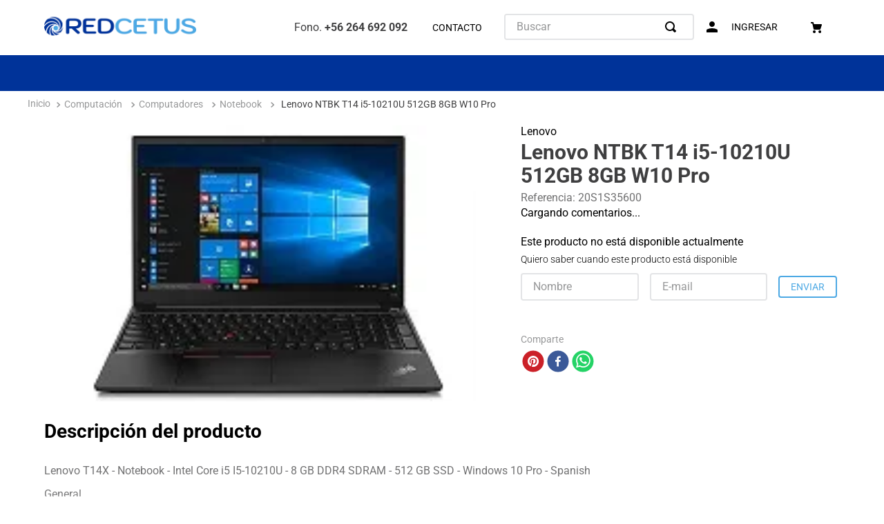

--- FILE ---
content_type: text/html; charset=utf-8
request_url: https://www.google.com/recaptcha/enterprise/anchor?ar=1&k=6LdV7CIpAAAAAPUrHXWlFArQ5hSiNQJk6Ja-vcYM&co=aHR0cHM6Ly93d3cucmVkY2V0dXMuY2w6NDQz&hl=es-419&v=TkacYOdEJbdB_JjX802TMer9&size=invisible&anchor-ms=20000&execute-ms=15000&cb=5z5nljqgm8f1
body_size: 45164
content:
<!DOCTYPE HTML><html dir="ltr" lang="es-419"><head><meta http-equiv="Content-Type" content="text/html; charset=UTF-8">
<meta http-equiv="X-UA-Compatible" content="IE=edge">
<title>reCAPTCHA</title>
<style type="text/css">
/* cyrillic-ext */
@font-face {
  font-family: 'Roboto';
  font-style: normal;
  font-weight: 400;
  src: url(//fonts.gstatic.com/s/roboto/v18/KFOmCnqEu92Fr1Mu72xKKTU1Kvnz.woff2) format('woff2');
  unicode-range: U+0460-052F, U+1C80-1C8A, U+20B4, U+2DE0-2DFF, U+A640-A69F, U+FE2E-FE2F;
}
/* cyrillic */
@font-face {
  font-family: 'Roboto';
  font-style: normal;
  font-weight: 400;
  src: url(//fonts.gstatic.com/s/roboto/v18/KFOmCnqEu92Fr1Mu5mxKKTU1Kvnz.woff2) format('woff2');
  unicode-range: U+0301, U+0400-045F, U+0490-0491, U+04B0-04B1, U+2116;
}
/* greek-ext */
@font-face {
  font-family: 'Roboto';
  font-style: normal;
  font-weight: 400;
  src: url(//fonts.gstatic.com/s/roboto/v18/KFOmCnqEu92Fr1Mu7mxKKTU1Kvnz.woff2) format('woff2');
  unicode-range: U+1F00-1FFF;
}
/* greek */
@font-face {
  font-family: 'Roboto';
  font-style: normal;
  font-weight: 400;
  src: url(//fonts.gstatic.com/s/roboto/v18/KFOmCnqEu92Fr1Mu4WxKKTU1Kvnz.woff2) format('woff2');
  unicode-range: U+0370-0377, U+037A-037F, U+0384-038A, U+038C, U+038E-03A1, U+03A3-03FF;
}
/* vietnamese */
@font-face {
  font-family: 'Roboto';
  font-style: normal;
  font-weight: 400;
  src: url(//fonts.gstatic.com/s/roboto/v18/KFOmCnqEu92Fr1Mu7WxKKTU1Kvnz.woff2) format('woff2');
  unicode-range: U+0102-0103, U+0110-0111, U+0128-0129, U+0168-0169, U+01A0-01A1, U+01AF-01B0, U+0300-0301, U+0303-0304, U+0308-0309, U+0323, U+0329, U+1EA0-1EF9, U+20AB;
}
/* latin-ext */
@font-face {
  font-family: 'Roboto';
  font-style: normal;
  font-weight: 400;
  src: url(//fonts.gstatic.com/s/roboto/v18/KFOmCnqEu92Fr1Mu7GxKKTU1Kvnz.woff2) format('woff2');
  unicode-range: U+0100-02BA, U+02BD-02C5, U+02C7-02CC, U+02CE-02D7, U+02DD-02FF, U+0304, U+0308, U+0329, U+1D00-1DBF, U+1E00-1E9F, U+1EF2-1EFF, U+2020, U+20A0-20AB, U+20AD-20C0, U+2113, U+2C60-2C7F, U+A720-A7FF;
}
/* latin */
@font-face {
  font-family: 'Roboto';
  font-style: normal;
  font-weight: 400;
  src: url(//fonts.gstatic.com/s/roboto/v18/KFOmCnqEu92Fr1Mu4mxKKTU1Kg.woff2) format('woff2');
  unicode-range: U+0000-00FF, U+0131, U+0152-0153, U+02BB-02BC, U+02C6, U+02DA, U+02DC, U+0304, U+0308, U+0329, U+2000-206F, U+20AC, U+2122, U+2191, U+2193, U+2212, U+2215, U+FEFF, U+FFFD;
}
/* cyrillic-ext */
@font-face {
  font-family: 'Roboto';
  font-style: normal;
  font-weight: 500;
  src: url(//fonts.gstatic.com/s/roboto/v18/KFOlCnqEu92Fr1MmEU9fCRc4AMP6lbBP.woff2) format('woff2');
  unicode-range: U+0460-052F, U+1C80-1C8A, U+20B4, U+2DE0-2DFF, U+A640-A69F, U+FE2E-FE2F;
}
/* cyrillic */
@font-face {
  font-family: 'Roboto';
  font-style: normal;
  font-weight: 500;
  src: url(//fonts.gstatic.com/s/roboto/v18/KFOlCnqEu92Fr1MmEU9fABc4AMP6lbBP.woff2) format('woff2');
  unicode-range: U+0301, U+0400-045F, U+0490-0491, U+04B0-04B1, U+2116;
}
/* greek-ext */
@font-face {
  font-family: 'Roboto';
  font-style: normal;
  font-weight: 500;
  src: url(//fonts.gstatic.com/s/roboto/v18/KFOlCnqEu92Fr1MmEU9fCBc4AMP6lbBP.woff2) format('woff2');
  unicode-range: U+1F00-1FFF;
}
/* greek */
@font-face {
  font-family: 'Roboto';
  font-style: normal;
  font-weight: 500;
  src: url(//fonts.gstatic.com/s/roboto/v18/KFOlCnqEu92Fr1MmEU9fBxc4AMP6lbBP.woff2) format('woff2');
  unicode-range: U+0370-0377, U+037A-037F, U+0384-038A, U+038C, U+038E-03A1, U+03A3-03FF;
}
/* vietnamese */
@font-face {
  font-family: 'Roboto';
  font-style: normal;
  font-weight: 500;
  src: url(//fonts.gstatic.com/s/roboto/v18/KFOlCnqEu92Fr1MmEU9fCxc4AMP6lbBP.woff2) format('woff2');
  unicode-range: U+0102-0103, U+0110-0111, U+0128-0129, U+0168-0169, U+01A0-01A1, U+01AF-01B0, U+0300-0301, U+0303-0304, U+0308-0309, U+0323, U+0329, U+1EA0-1EF9, U+20AB;
}
/* latin-ext */
@font-face {
  font-family: 'Roboto';
  font-style: normal;
  font-weight: 500;
  src: url(//fonts.gstatic.com/s/roboto/v18/KFOlCnqEu92Fr1MmEU9fChc4AMP6lbBP.woff2) format('woff2');
  unicode-range: U+0100-02BA, U+02BD-02C5, U+02C7-02CC, U+02CE-02D7, U+02DD-02FF, U+0304, U+0308, U+0329, U+1D00-1DBF, U+1E00-1E9F, U+1EF2-1EFF, U+2020, U+20A0-20AB, U+20AD-20C0, U+2113, U+2C60-2C7F, U+A720-A7FF;
}
/* latin */
@font-face {
  font-family: 'Roboto';
  font-style: normal;
  font-weight: 500;
  src: url(//fonts.gstatic.com/s/roboto/v18/KFOlCnqEu92Fr1MmEU9fBBc4AMP6lQ.woff2) format('woff2');
  unicode-range: U+0000-00FF, U+0131, U+0152-0153, U+02BB-02BC, U+02C6, U+02DA, U+02DC, U+0304, U+0308, U+0329, U+2000-206F, U+20AC, U+2122, U+2191, U+2193, U+2212, U+2215, U+FEFF, U+FFFD;
}
/* cyrillic-ext */
@font-face {
  font-family: 'Roboto';
  font-style: normal;
  font-weight: 900;
  src: url(//fonts.gstatic.com/s/roboto/v18/KFOlCnqEu92Fr1MmYUtfCRc4AMP6lbBP.woff2) format('woff2');
  unicode-range: U+0460-052F, U+1C80-1C8A, U+20B4, U+2DE0-2DFF, U+A640-A69F, U+FE2E-FE2F;
}
/* cyrillic */
@font-face {
  font-family: 'Roboto';
  font-style: normal;
  font-weight: 900;
  src: url(//fonts.gstatic.com/s/roboto/v18/KFOlCnqEu92Fr1MmYUtfABc4AMP6lbBP.woff2) format('woff2');
  unicode-range: U+0301, U+0400-045F, U+0490-0491, U+04B0-04B1, U+2116;
}
/* greek-ext */
@font-face {
  font-family: 'Roboto';
  font-style: normal;
  font-weight: 900;
  src: url(//fonts.gstatic.com/s/roboto/v18/KFOlCnqEu92Fr1MmYUtfCBc4AMP6lbBP.woff2) format('woff2');
  unicode-range: U+1F00-1FFF;
}
/* greek */
@font-face {
  font-family: 'Roboto';
  font-style: normal;
  font-weight: 900;
  src: url(//fonts.gstatic.com/s/roboto/v18/KFOlCnqEu92Fr1MmYUtfBxc4AMP6lbBP.woff2) format('woff2');
  unicode-range: U+0370-0377, U+037A-037F, U+0384-038A, U+038C, U+038E-03A1, U+03A3-03FF;
}
/* vietnamese */
@font-face {
  font-family: 'Roboto';
  font-style: normal;
  font-weight: 900;
  src: url(//fonts.gstatic.com/s/roboto/v18/KFOlCnqEu92Fr1MmYUtfCxc4AMP6lbBP.woff2) format('woff2');
  unicode-range: U+0102-0103, U+0110-0111, U+0128-0129, U+0168-0169, U+01A0-01A1, U+01AF-01B0, U+0300-0301, U+0303-0304, U+0308-0309, U+0323, U+0329, U+1EA0-1EF9, U+20AB;
}
/* latin-ext */
@font-face {
  font-family: 'Roboto';
  font-style: normal;
  font-weight: 900;
  src: url(//fonts.gstatic.com/s/roboto/v18/KFOlCnqEu92Fr1MmYUtfChc4AMP6lbBP.woff2) format('woff2');
  unicode-range: U+0100-02BA, U+02BD-02C5, U+02C7-02CC, U+02CE-02D7, U+02DD-02FF, U+0304, U+0308, U+0329, U+1D00-1DBF, U+1E00-1E9F, U+1EF2-1EFF, U+2020, U+20A0-20AB, U+20AD-20C0, U+2113, U+2C60-2C7F, U+A720-A7FF;
}
/* latin */
@font-face {
  font-family: 'Roboto';
  font-style: normal;
  font-weight: 900;
  src: url(//fonts.gstatic.com/s/roboto/v18/KFOlCnqEu92Fr1MmYUtfBBc4AMP6lQ.woff2) format('woff2');
  unicode-range: U+0000-00FF, U+0131, U+0152-0153, U+02BB-02BC, U+02C6, U+02DA, U+02DC, U+0304, U+0308, U+0329, U+2000-206F, U+20AC, U+2122, U+2191, U+2193, U+2212, U+2215, U+FEFF, U+FFFD;
}

</style>
<link rel="stylesheet" type="text/css" href="https://www.gstatic.com/recaptcha/releases/TkacYOdEJbdB_JjX802TMer9/styles__ltr.css">
<script nonce="KuySR43-cK_0YtbSlLGLvg" type="text/javascript">window['__recaptcha_api'] = 'https://www.google.com/recaptcha/enterprise/';</script>
<script type="text/javascript" src="https://www.gstatic.com/recaptcha/releases/TkacYOdEJbdB_JjX802TMer9/recaptcha__es_419.js" nonce="KuySR43-cK_0YtbSlLGLvg">
      
    </script></head>
<body><div id="rc-anchor-alert" class="rc-anchor-alert"></div>
<input type="hidden" id="recaptcha-token" value="[base64]">
<script type="text/javascript" nonce="KuySR43-cK_0YtbSlLGLvg">
      recaptcha.anchor.Main.init("[\x22ainput\x22,[\x22bgdata\x22,\x22\x22,\[base64]/[base64]/[base64]/[base64]/[base64]/[base64]/[base64]/[base64]/[base64]/[base64]/[base64]/[base64]/[base64]/[base64]/[base64]\\u003d\x22,\[base64]\\u003d\\u003d\x22,\x22FsOlw594DMO9w6wdwq92dcOvCQfCrgscwrrDvsKQw4/Di3vCjXHCkAlNC8OoeMKqNSfDkcONw7dBw7woZxrCji7CmcKCwqjCoMKIwrbDvMKTwonCkWrDhA8QNSfCswZ3w4fDgsONEGkJOBJ7w7fCtsOZw5MVecOoTcOWDH4Uwr/[base64]/Cj0PChnwdwrXDnDbDo1zCqMK6XMOYwp9lwrLCg2/Crn3Dq8KbJDDDqMOSTcKGw4/Do0lzKFPCisOJbWbCiWhsw4XDl8KoXWnDicOZwow5woIZMsKAOsK3d1fClmzChDYLw4VQWXfCvMKZw5zCj8Ozw7DCvsOZw58lwp12wp7CtsKPwrXCn8O/wr04w4XClSrCgXZ0w7LDpMKzw7zDjcOxwp/DlsKTI3PCnMK4Q1MGDMKAMcKsCzHCusKFw4hrw4/CtcOowoHDihlkYsKTE8KbwrLCs8KtES3CoBNWw5XDp8KywpLDgcKSwocvw40YwrTDksOMw7TDgcKjPsK1ThnDkcKHAcKoUlvDl8KYOkDCmsO6bXTCkMKRcMO4ZMOwwqgaw7ouwod1wrnDmQ3ChMOFW8Kiw63DtALDkhowOhvCqVEsd23DqhzCgFbDvD/DjMKDw6dWw4jClsOUwosWw7grZnQjwoYnLsOpZMOOKcKdwoE6w7sNw7DCrBHDtMKkbcKaw67CtcOkw5t6SmTCmyHCr8OAwrjDoSkVaDlVwqpaEMKdw5h3TMOwwp9wwqBZYsONLwV/wpXDqsKUJMOHw7BHaybCmw7ChjTCpn84YQ/CpUrDvsOUYWQWw5Fowp/ChVt9SDkfRsKnDTnCkMOYScOewoFmbcOyw5oRw7LDjMOFw5w5w4wdw4YJYcKUw5MIMkrDqAlCwoYaw5vCmsOWBQUrXMOuOzvDgX3CqRlqMTUHwpBawoTCmgjDmRTDiVR/[base64]/DqcKiO3zDoXZXKxPDnMO2wrbCmcKywobCjgjCscKlAB7CusK8wroww4/[base64]/DpcKxdsKkw4HDgWPCnsKIQXPDtsOSwocwOy3CicKiCcObIcKew5vCoMKHRUjCl2bCjsK3w6E7wrhCw71BU1YOMx9cwrTCtA7CqAFBTBtmw7IBRxItQsOrEnxUw6JzNQIawoMxWcK0XMKqJzPDonDDlMKNw6bDqE/Cj8ObMiIeK1HDgMKSw5jDlMKKe8OXP8OQw6bCgkTDp8KFAlPCmMKbKsOtwojDt8O/YATCsQXDs2PDlsOeecOadsOfbcO1wr8dI8OfwpfCq8OJdwLCvgkjwonCvF87wrxdw7fDv8Khw6IkMMOewqnDrXrDhkjDosKgB2lEUcOZw7LDrsKePEtSw4bCpsOOwoJqGcKjw7HDtQwPwq/Dvy8kw6jDhDUnwrtIJ8K5wq4Ow4V2EsOLYWfCqQ1nfMKXwqrClMORw7rCvsKvw7FGZjTCmcKVwpXCji4OUMKIw7V8Y8ONw55vSsOxwoHDkhZewpgwwonCmT0acsOIwq/DtsKiLcKKwofDosKlccOUwrHCmDNzXm8EWw3CpMOpw7A/MsOjFjBXw6/DqG/[base64]/w6zCtcKUwrLCssKoA17DtljDkXpXKBbCkMOPwo0VcG58w7PCjHFPwonCpsKLFsO0woM5wq9awpF+wptzwpvDtHTCkHjDpyrDigXCmj5xEsOjB8KhYW3Dlg/[base64]/CocK8bsOEacKcw7TCo8K7woTCkxzCk8OJw4vDucK+H0sAwpHCqMKsw7vDnSg5w5rDncKewoPCoy0Ww4YxLMK2Dz7CicKRw6QIasOOCF7DplF6GUNrfsK3w5tYJQbDh3fCli1uOw5JSynDtcOLwozCpC7CpSYzYwJxwroHBXEywo7Dh8KOwroaw4t/w7XDnMKXwqU5w50kwovDpS7CnhnCq8Ktwq/Dix/[base64]/V8KAR1/DlMO5w7PDuQ/[base64]/DmMKGZxDDgsKpPMOtwrPDnjYteMKgwrFywqwVw5BPwqgEMFfDvjXDjsK+FcOIw5sgacKRwrbCqMO2w680woYiVScYwrbDuMOiIRMHEwvCm8O1wrkiw6ARBmJDw7TDm8OaworDtR/DmcOtwrF0HcOGblBFARt9w4DDpnvCucOwecOFw5Usw7FmwrROWlfCmF9SI3R7QlvChzDDisOQwrkjwrnCiMOTccOSw5w3w5jDuFfDkl3DnShvcipnAcO4NGxgwo/Ch1FrAcKUw6x7WmPDs39sw4sTw7NaNgjDsDMCw6bDisOcwrYzC8Krw6tQbRvDrQlbL3BQwqfCiMKabiABwo3DpsKawqPCicOADMKVw53Dl8Ozw5Ndwr3DhsKtw6lkw53CrsO/w53CgwVtw7LDrwzDpsKvb0DCjgzCmBTCnjMbLsK/bAjDuQBEwphjwp9fwpbDjk4Swp16w7DDvsOQw4FFwqHCtsK8VGYtAsO3acKYPcORwpnDgkzDpi3DghITwrfDsUTDhBBOEcKtw5jDoMK8wqTCpsO9w73Ch8O/bMKPwpPDg3PDlhTDu8KLSsKxJMOTIEpnwqXDk3HDgsKJSsOrNsOCNQ0BH8OYWMO1JxDClwIGS8KUw4nCrMO0w6PDpEU6w4wTw7MJw6VVwp3CmxjDn248w4nDl1jDnMOKfE8mw5tQwrsBw7BIQMKlwpA5QsOpwovCoMOyacO7UnN4w6bCv8OGJAAtX0HCtsKdwo/CmwDDhTTCi8KyBhXDqsOLw6jCiAxEVcOJwogBZmk1XMK1wp3DhzDDo3YbwqQKecKkbhNKwqnDmsOvTl0QfxXDtMK6T3jCrQ7Cp8KCLMO8eHp9wqZtQMOGwoXDsz9sD8OAOcKLMG/DosKhwrJHw6HDuFXDnMKcwqYHfAIzw63DjsKqwr9Sw5RvZMO6SzpkwoPDgsKeHB/[base64]/w5jDtDzChsOVwrnCm8OkCT/[base64]/CtcKAR8O7w5TDtsKCwrFkdk97KMKtFcKYwqMhe8KUAMOCUcOtw67DtUPCpH3DpMKQwpTCtcKDwqJcccO2wo/[base64]/w6TDjA4Qw6nChcKZwpMTw6TCgTjCoMOIwonCoMKrwpEUPRnCgXNUVsO4RcKsXMKcJMOSasOkw4ZcJE/[base64]/DuMO7FSlfwrw8JRpWwrbCq13Dl8OEDcKSSQoTccKMw6HClQzDnsK0WsKow7fCiV7DoQt+EsKaf13CicKMw5ogwqzDmDLDgw5LwqRJNBzCl8OABMOkw4jCmjBUXSBORsK/fsKzLxHDrsO3HMKMwpV3WsKEw48LZ8KNwpsMWlTCv8OJw5TCsMO6w58hSFlRwonDnVY/VmPCvwIkwoorw6TDkXRcwoMMAzpgw4hnwpzCn8KuwoDDiBRUw409F8K3wqYVCMKKwpzCg8KOPcK5w7IFCVcIw4DDq8OpaDrDucK9w4Zdw6bDn1onwqFTMMKswq/CtcKFAsKYGxPDhQticVvCjcKjUWfDhlPCo8KSwqHDr8ORw4oQTDDCkGHCom4CwqFkasKIB8KUWHbDj8K/wp4uw7RiaUPCthbCq8O9TUpuH1p6MVPCnMOcwoUvw7fDtMKLwq8uBgQIP19JcsO6FMOgw6Z0csKTw5YWwqYXw4bDhwPDmAvCgsKmG0Yuw5rCswNHw5rCmsK3w4kPwqt5KMKywq4LVcKbwqY4wonDisOAaMKxw4/DuMOmaMKBKMKDfcO0cwvCvhfCnBxpw6bCnhFCClfCj8OjAMOKw7tFwp4QcMOhwovDkcKeSx/CuiFxwq7DtRnDnnMWwoZiwqDCi18oQhQYw6DChF4Lwp/Ch8KUw6YAw6A5w6jCocOrTBA5USrCgUsPUMO/DMKhMAvCtsOXenhAw6PDn8OKwq/CtEPDvsKXZ1IwwpBRwoHChHvDrsKtw6PCqsKjwqHDo8K0wrRJTsKVBltiwpgDcGVvw4kjwp3CpsOKw6tICsK4UsOCAcKbFWTCiEjDoTgjw4rChcOQYwtiX2/DmTQYAljCtsKgbnXDvA3DmnfCpFIrw5gkWGzClMO1acKZw47CqMKFw5TCjQsPBsKvWifDqMOmw5DDjjbDmV3Dk8OjOMO3EMKCw6pdwq7CtgtTJXZiwrp+wpJ2O1BwYXhyw4wUw7lJw53Dh0AXBnLCtMKfw4RXw4oxwrjCisK8wp/CnMKUb8O7aAVow5Rgwr4Yw50Ww4Qbwq/DnjjCoHnCmsOcwq5NKk1YwonDusKifMOHC2YfwpNMICUmEsODbTsXQsOyDsOew4vDm8KnDWzDj8KLHQlef3dUwrbCqC3DlXzDjX09dcKAXzPDl2J7QsK6NMOPAMOmw4fDusKBCkAbw77CksOow7UYeD8LRkvClwY6w43DhsKkAF7CpiocHEvDgQ/Ds8K9Ylt5Fl7DkFxcw5EYw4LCpsO+wo/[base64]/CqwxmY8KcBMKqw7gVIwLDocOFwqUMM8K0b8OoDGfDocKJw4peMmBKWzPCqC/DhMKFPwDDlHVyw6rCpD7DlzfDp8KdCmvDqjDDsMOfbxUNwqUkw54HQ8O6Y1x3w7/CklHCpcKpMnrCtVLCgxZWwoHDj1LCksOQwoTCvCNCRMKkZMKMw7BxFcKhw70aWMKxwqrCkjhUaQ0zOk/[base64]/[base64]/[base64]/CgcOtw6bDn8K6wrXCu2B4w6FrXgkNw4pLTUInE2XDqcOsJG3CpXTCi1XDhsOKBlbCu8KBMDDCknrCgHoEOcOMwqrCl23Du0ljGEDDs3zDg8KDwqAyKUYRdMOyXsKOw5LCt8OHOAfDmyPDmMKoGcKDwojDtMK3WG/Ck1TCkRxuwoDCpMOvMsOcVhhGUUvCkcKuZ8OcBsK/L1zCsMKxDsKfXxfDlXzDrcKlNMK+wqprwqHCvsO/w4rDjDk6P0fDs0oRwpHClsKic8KTw5HDrTDClcK4wqjCicKJDEbDi8OmP0J5w7kLByzCh8Opwr7DssO3NwBMwrkKwo/CnUBew5wrWXTCigRFw6vDhmnDsDTDmcKIcBTDncOew7vDkMK+w4oGGChNw4VBDcOWQ8KFGkzCmMKawqvCpMOGLcORwp0FB8OAwpnCh8KEw6VlBMKLRsOFWBvCq8OSwr0LwqFmwq/DpnfCr8OEw6rCgQjDjsKswp7DssKUPcO6VwpPw7LDnS0nccK9wpLDicKcw7LCv8KHVcKPw5jDmcK5V8OYwrXDrsKbwpjDnXIwK1l2w57CrD3Dj2EQw5RYLDZIwoE9RMOlwrcHwrPDgMKwNcKGICVfQ17DuMOLKwUGZMK6woRtFsKLw4HCim1/dcO8G8ONw5PDviPDiMOUw7xaHsKVw77DvhNRwpfCusOKwpw3RQsJdsOSXVDCkUgLwrY+w7LCgjfCgiXDjMO5w5YDwpHDt2vCrsKxw5HClmTDq8KQbsOow6ksR2/Ct8KpECZ3wp06w7/[base64]/w4bDhMKpw74IBMKkwrnDrcOEOcOZw5XDvj3Duj4tLcKSwpgHw6RwN8KjwrNMfcOQw5PClHZyNi3DsQ45YltVw77CilHChcK5w4DDlHh1EcKbRBzClQvCiRjDjlrDuRvDt8O/w73DvBQkwpcZJMKbwqzCgUTCg8OoXsOpw47Dmn0WRkLDg8Obwp7DgW0tLBTDlcKJfsKgw59fwqjDhsKRenvCiGrDvjLCqcKQworDvRhDCMOJLsOEBMKdwqh2wpPCnTbDjcO+w4kCK8OwfMKlT8KMRsKUw4h3w41WwrFSf8O/wqnDocKnw4powoDCpsOZw6t/w44+wpcMwpHDjUEVwp05wqDDlsOMwr7CtgvDsHbCqg7DmRTDocOLwoTDnsKqwq5aLww9HEBAanHDgSzDrcOvw4vDl8KGXcKxw5lsNX/CsmQxVQ/CmkgMasOYNcKzAzjCiGbDlyHCnnjDqxnCocKJV3Zuw7vDg8OxL2rChsKNZcO2wphcwrnDs8OuwoLCr8KUw6PDj8O+MMK6aH/CtMK7dnJXw4nDpSjCrsKJD8K2wrZ5wrbCrMKMw5YNwrTClExHIMObw7IfCkMZamYNYC0vRsOww7ddMSnDr1nDty0CHWnCtMOMw4NvaFFiwqspekNnAQ1iw4Raw6kJw4wqw6fCuyPDqEvCtR/CgwDDtmpAHigHW2TCthhWAcO2wo3DiV7Cn8KDUsONJMO5w6zDtMKEEMK0w599wpDDkg/CvsOcX2YKLRV/[base64]/Cl8K/TGBowqHDl33Cr8KewqV1w6wKB8KbNsKAAMKMeiU2w5deAsK4w7LClEDDjUFNwqvCoMKjLsOpw68sZsKMeCMDwohwwp8dT8KnAsKUUMOtW0hawrvCpMOLHn0cJnV4BEZyNHXDhl8kDMO7fMO6wqfDlcK4OQFLfsOsHgQCSMKUw4PDhhtSwqd7UTjCnhRfWH/DtcOUw6TDhMKDKBXCjlJwJz7CriLDnMKKHk7CgUUZw6fCgMKmw6LCuCDDkWckw57DrMOTw7o5w6PCqsKmf8OiIMKvw4LCncOpSzIXIGHCncO4CcOEwqYoDcKFCEzDgMO/KsK+DSnDiw/[base64]/w5hdwrrDgltOwq19wq8FHmzDvn11AWhTw6bDm8OuMsKPHFXDqMO/wrBmw5nDvMOrcsKUwph0wqUOFzBPw5VZTw/CuinCmA3DsF7DkifDtXZsw5nCnB/DtcKCw6LChirDsMObRhcuwo1hw6d7worDiMOvChxPwpZqwoQDS8OPUMKzDMK0V3ZBTsKuMDXDlsO3XsKqaAQBwpDDgcO5wpzDlsKKJ09ew7MpMCDDjkrDgcO4EMOwwoDDmDXDk8Ojwq9/w7IxwqIVwopYw4bCnzp3w6g8UhQqwrXDksKmw7HCm8Kgwo3DncKdw5gkfGcEbcKtw6lTQGtyABhEKHrDtMKXwooDKMK6w4Q/R8K1QlfCrS7CqMKJw7/DhXA/w43ChRBCNsKfw7rDo38BQsOYX33DqcOMw7zDp8K/F8OmQ8OFwrHCuzHDhgFKOx3Dq8KwCcKBwqvCgGHDi8O9w5RGw7PCkUjCihLCmMO5R8KGw5JtZcKRw6DDiMObw59/wpXDqXXCsg5EYgYeOFEmZcO3VnzCqC7DssOGwp/DgMOrw7wyw67CsilPwqBFwqDDicKebQ1nGsK6Y8O2acO7woTDusOjw43CrHvDri11CcOyAMKjUsKdE8Kuw6zDmHI3wpvCjGY6wrcdw4U/w7LDucKUwoXDh2/CjEjDpcOFMjfDgSLCncOFG0V4w6FOwpvDpMO1w6Z7GjXCh8O8AGtXCUAVA8Oawplyw7VBADBUw6l/wpvCrsOlwobDkMOUwpI7csKJw6ICw5zDtsOEwr0nT8O/GyrDqMO7w5RebsKVwrfCnMKFdsOEw6tUw7gOw4Z3wrLCnMKyw7x6wpfCk1HDvhsjw67Dn2vCjzpZDnbClHfDq8Ouw7bCuCjCscOyw5TDuEfDlsOfJsOVw7vCj8KwbSlgw5PDmsOhRBvCn0MqwqrDvww2w7MGFV/Dp0Rdw7cPHgjDmAvDnkHChnNKOnQ8FsK6w5NxJMKpMy/DgcOtwr3DssOpbsOxY8KbwpvDnzjDq8OuQEYlwrzDmg7Dm8K9EsO1BsOmw5bDqMODM8Kpw7zCgMOvcMKUw5TCn8Kyw5fCtcO5TnFYwo/DhFnDiMKAw4oHY8Ksw5cLZcKrWcKAFiDChMKxFcOyYMKswogQfsKWw4bDvmt9wrIYDConO8O+TDDCrHYiIsOuTcOOw5PDpRHCvE7CoWYEw7jChWcpwrzCsyFpCCDDlcORw4EGw5FzNxXCpEBhwrXCn1Y+JmLDtsOgw57Dgy5TScKAw54/w7nCosKZwqnDmMOaOMOswpYiIcO4dcKjYMOJPVEAwpfCt8KfbsKhVRFtNsOQI2rDgcOHw5t8QX3DrArDjAzCtcK8w5/Dr0PDoQ7CocOOwo0bw55nw6oXwp7CssKMwrnCmwNLw4BGYWvCm8KkwqJrV1wvZ3lNEX3DnMKgDTMEJz8TP8OlKcO6NcKZT0HCosOPPS3DosKvJcOAw7DDkAsqCT0sw7shR8Obw6/[base64]/w497KnIrwrllbEzCnj3CiMOVa3wWwrHDoDUPMm8OfR8nexzCtic8w5psw5EYCMOFw7NQT8KYfsKJwpA4w4kpcVZ+w4DDkBtFwo9WE8Ojw4QMwoXDu3bCnjciX8ONw51Bwqx/A8KbwrHDlnXDhijDg8OVw7jDkXMSYToGwrjDmgo0w7vDgCrCh1DDikYiwqNVWsKNw4c5wqtZw7wJEsKMw6XCocK9woJrbUbDlsOSIDYDB8KmTMOsNiHDt8OcK8KBJn5pWcK+aHjCgsO6w7nDh8KsBh7DiMO5w6rDo8KwBTMNwrXCq2fCsEAIwpwGKMKow40/wpEUfsOCwo/CvibDlRw/wq3CssKPEArDtsOuw4cEf8KpPBPDqUvDg8OSw7DDtA/DlcK7cArDqTrDpldCTsKJwqchwrwmwrQbwrh9w7IKfHhMKlJWU8KOw7PDiMKvV1DCp0bCpcO4w5FUwpXDksKqMT3CnSUPXcOsC8O9KwPDmR80FcONLyLCsErCpUEGwph8U1bDoTZhw4osAAXCrmTDp8KyQA7CunzDvGrCg8OtLldKPnY/woxkwqE0wr1XdAt7w4XClsKxw6HDujYIwpwQwrXDmMOVw64ZwoDDsMOZXyYawqZrNxNmwpDDl1F4SMKhwojCjmsUTnLCr04xw7vCo2pew57Ci8OYeipBeR7DnzPClTIUaSkEw4V+woc/McOFw47Cr8KrbX07wq94dxXCkcO6wpEzwpx4worConvCosKyOj/[base64]/CjsKuAsOqwo8SDsOxw5IyFV3Ck3x6w4Rkw5Asw5c2wrbCksO5P1rCimnDu03CuD3DgsKdw5LCv8OTSMO4P8OCen55w5sow7rCsX7DtMOrIcOWw4dSw6PDqAJTNxrCmw/CsnhcwpDDsWg8Xi/CpsKYCxIWw5ltTcOaPyrCrmd/D8OjwoxZw67Dg8OAWC/[base64]/YcOUw75RQHgwX1nDqsOnw5xLUcK+JF/ClH3Do8K9w6Iewoc2wqrCvFzCr2RqwpzCvMKYw7lQSMKEDsOgRAPDtcKAeglKwqJUAAlgbkPDmMKzwo0fN2FwEsO3wpvCnnfCicKzw4Emw4dew7DDi8KKG1w7QcOlLS/CoD3DtsKUw69UElDCs8OZZ3TDpsKJw44tw7RvwqtBHn/DnsOWLMKPe8K/Ynx7w6vDq3F5A0jDg3BjdcKoKwQpwpfDs8K0QnHDp8K6ZMOYwpjDqcKbFcOfw61jwo3DscK8cMOXwo/CkMOPZ8KBMQPCiWDChUwNVsK8w6PDkMOfw65Sw6w7L8KUwopkCjXDvC5bKcO3L8KDUg8wwrRwC8OWV8OgwozCj8KLw4R/[base64]/[base64]/CncOGwqoqw4rChkkMw5EJcMOIGkTCk8Kxw4PDoTfDn8K9woDCmQddwq57wo81wphKw7YhBMKaGGHDkGrCo8OWAiTCr8K/[base64]/CjkFXXEMywrEKAsKuwoFJw7k0QlRhGMOQfHvCkMOMXlswwojDn0DCuGbDqwnCp05RR2Q8w5tLw57DhmfChkTDtMOqwqYLwpDCi3McGBIUwqTComYtMRJqBBvCosOvw6s9woo8w78wOsKzIsKYw6BewoInRSLDrMOQw48Yw7XDhQITwpEBT8K0w6bDu8KhfsO/HELDr8KVw7rDriJHeXEuwrYJBMKLBcK8UULCoMOJw4jCi8O2QsOnc31iFRRew5DCr34Ww7/DqwLClE9qw5zCs8OUw4HCiS3Dh8KnWWoyC8O2w7/Dkn4OwrjDhMKDw5DDqcKmKGzCrkxkdnlOVCTDuFjCr2/DrAUwwoERw4bDgsK+Y08dw5fCm8Oow7kkVArDqMKRa8OGSMOYHsK/wrRbBkQ4w5J5w5vDh0LDnMKqdsKVw5XDmMK5w7nDqCR/QEV3w4V4IsKAw4QhAAXDmx/CicOJw4TDscKjw5HCv8OhaWTDr8KlwqTCv1zCpcOyHXbCs8OEwobDsEjCiD4Ow4otw6LCsMOgeFZ7N0HCsMOUwp7CmcKSScKnZMOhNcOrJsK/CMKcXCTCglBAN8KTw5vDssKwwqzDhmkHa8OOwoPDgcOrGlkewrXCnsKmelTDoH4fFnXCoycndMOccjPDqT8RUX3CocKqWzbClEs4wplOMMOlVcKew5XDsMO2woAvwrPClg7CksK9wo7CrHsqw7bDoMK/wpcGwoN8HMOTw44KAcOaFD8bwonCv8K1w7JMwpNBwpLCisKPa8KlDMOQNsKMLMK/w58YGg/Dr2zDg8OuwpY5aMO4XcKMJn7Dp8KYw406wrvCo0fDmFfCqsOGw6FHwr4gesK+wqLDi8OxB8KvTMONwozDnDMIwoZWDi90woRswrM/wpsyUjgBw6vCrRAta8KqwrpAw6bCjlvCsA9ZTHzDgE7Cj8O/wr99wqXChQrDmcORwozCo8O2bgZ2wq/ChcO/fMKDw6nDkgrCmVHDhMKPw4nDnMKdN0LDgDzCmE/DrsO5GcO3UG9qXns9wqfCrVBBw4rCo8KJb8Kyw4/DkGI/w4N5cMOkwrM6BBp2LRTCv2TCu0tCUsODw5cnS8Oaw59zXiLDijANw6DDqcOVFsK9WcOKLcOHwpbDmsO/w4N+w4NGXcOMXnTDqXV3w5XDpTnDlTcowpxaOcKowr8/wozDn8OYw70AXUZVwo/[base64]/CgMOSw6IFwqYRw6wMdAjCnh/Cr8Ksw7E6wrt0aXkEw40GHcOPSsOsfcOGwoFqw7zDoRcjwpLDs8KESDbCmcKDw5ZNwqLCusKVCsOqXnXChwnDlGLCn0/DqkPDpjRCw61QwpDDu8Ojw4V6wqsgD8OuIh1nw4fDs8Obw77DuFdrw44pw4LCs8OGw7pxZ2vChMKQUsOtw4Ajw6/CqMKgGsKsN3tMw4soCAEVw4XDuVnDmhnCocKyw7IAFXfDscOaMsOmwrovOnLDp8KoP8KMw4DCnsOmUsKbKAsCVMKbBzICwrnChMKNHcOiw4keI8KyFkw9FW9WwqZibMK7w73Cm2vChyjDvwwEwqTCm8Oyw6/CvsOtQMKtbQQPwpIRw4wVRcKrw5RIJzVKwq1TfFkwCcOQw7XCn8OObMKUwqXDrw7DgxjChgjCsBd2SMKKw78zwrArw5olw7Nzwq/DojHDrnlNPw1jZxrDvsO1b8OiZUPCp8KDw6pKDBs3LsOYwpQBJX0/wqcMC8O0wqERGFDCmkPCtsOCw6FATMOYOcOLwqbDt8KKw7wHP8K5ecOXcMKgwqQScMOEOzx9D8KcEU/DksOuwroAFcO1YX7DrsOVwofDscK9wrhmcn0hIj48wqzCk1A4w7IfRH/DkSTDgMOVC8OQw47DrDJEYWTCi3zDll7DvMOJGMKCwqDDjDrCkQHCrsOPSnQ9ZMOHBMKbcT8XLgYVwo7CnW1mw7jCk8K/wpccw5rCi8KFw7IXPXM+eMOOw5XDjUthP8OZYRoaDj4Iw7gKKsKiwrzDlCEfMkVLUsOCwrs/w5svwrfClMKOw6dEdcKGaMOMRnLCsMOGw5sgO8KZCi5fSMOlOAfDiSw8w50kHMKsQsOawrZEODgTWsOKHQDDjwRSdgbCrHbClhBsTsOrw5vCssKUdz5Lw5c4wr1Ow4JURjAqwqw1wq3CpSLDmMKMJkkzT8OPOiUgwqMifyI/JQ4kRiEtFcKiQsOgUMOxNC/CtCjDs21jwogSWj8EwqHDtcKHw7HDi8K9PlTDtQMGwp8iw4RCecKdVHnDmGYjcMOUV8KAw6jDlsKYUGthCsOHcmF9w5fDtHttOyJ5WUtEQVYwa8KZVsKLwrFMM8KTB8O/[base64]/Hw5Fwr7CocKuKcKVw5QBwqtofjIEw6jDgA8qLMODCsKlcFcWw6s/w4PCs8OCDMO3w61CHMKvCsKTRiRXwrDCg8OOBsKDS8OWcsO1EsOhcMKGR2cjNcOcwqw9w5/CksOEw4FHPC3CkcOUw57CighUDQg8wqPCtV8Ew4PDmG3DtsKUwocRJgTCu8KzLDvDp8O/fRLCji/CsQZtVcKFw5LDvcKDwqd4A8KDa8KVwr07w4rCgEVHTcOiU8O/[base64]/CqQoKSsOdScOyLMKEwq0NLD7DncOPw47ClsKAw6DCnzTClivDgRLDu2jChULCh8OXwrvDi0/CsFpAY8K9wqnCuT3CjUnDvEYlw40wwrHDu8OLw4DDrTYJTcOHw5jDpMKKc8O/wobDpsKtw6nClz1Tw4lTw7Rjw6ZawpvCrCh2w4lXGWbDtsOvOxTCmm7Dk8OULMOMw6R7w74APMKuwqfDssOSFXLDrDs4NCLDjwVMwpZhw6XCg2p8XVzCum4BLMKbF3xfw5F/KhBBwq/DvMK3BUxAwrBXwoJHw4N1ZMOiUcO5w4rCmcK6wrXCrsOkw6xJwo/[base64]/Ct0cvdwcvD8OhP0nCosKmw4PDg8K1b3DDhB5TT8Knwo4rX1bCpsKtwp11PXMrRMOfw5/Dg2zDhcOQwrwWWUHClkp+w4Z6wpxOKsOHKxvDtnPDusOJwp05woR1FgrDkcKAe2rCu8OAw5DClsOkQRNlEcKkw7XDiEYsZUsHwqM/LUvDhF/CrCBXU8Opw7ATwqjDu3vDtwfDpCLDvVfDjy/Dj8K4CsOOWzNDwpInGmtCw4QLwr0JH8OSbSoyVwAYHzUQwqnCvmTDjhzCosOSw6R8w78mw7LDj8K6w6VuRsOswqvDocOXLiLDmzbDhMK1wrtuwqUAw4IUG2XCtmZww4UNVzvCgsOtEMOaSGHCkkYZIcOYwr8CdkcgM8OEw67CtwIxwoTDs8KXw4/ChsOvBgVUQcOWwqXDuMOxeiLCq8OCw4nCng/Cj8OtwrrCnMKxw6kWbTTCjMOFfcOeT2HCvMK5wqTCmzc3wpnDlA8Gwo7CshkdwrzCpsKDwoBdw5Y9wqjDo8KtSsKwwp3DmSVJw6s2w7VewobDtMK/w7ELw7ZnLsK8YyrDsHTDlMOdw5Yjw40fw6U7w7QRUAZHC8K0FsKawoAqMEHDiyTDocOLUV8VCMKWPVh4woENw5jDkcOow63CgMKwBsKpUsOXAV7CnsO1McOxwq/CncOaG8OewpPConXDolrDogbCsBQ0FMKyHsOjJz7DnsKnBV0Cw4TCtD7CiTkpwoXDv8OPw60uwq/CvsO/EMKXZsKxKMObwp0oMDvCq1MfeibClMKsaQM6VcKAwok7wpk5Q8OSw5BTw790wpRRR8OSZcKlw5tJaTBGw75GwoLCn8OdSsORTQPCnsOkw5ckw7/DucOQY8OcwpDDh8KxwrJ9w6vCs8OfR1LDqn0FwpXDpcO/[base64]/CuH/[base64]/w6RpTcOlQjNzw5EoJT9Rwo3DqjnDmsOEw5F1L8OEDMOHTsK0w6YmNsKLw7DDvcKiZMKBw7XDgcOiG07DoMKBw7g4RmHCvSrDhywDDsOeR1Q/w5DCiEnCucOGODXCplp/w7JuwqrCmcKPwoLCncKUdD7CnFLChMKNw5LCvsO4e8O7w4xGwq3ChMKDFEwdYRc8KcKhworCqWXCkVrCgjcUwr4iwrXCiMOeVsKeQgTCqXY4YcOlwq/CqWlef10IwqHChBBDw7lPYkbDvRDCqUkEBcKuw4jDg8Omw4YHX1zCusODw53ClMOlDcO6UsONScKxw7XCn1LDjSrDj8OAS8OdLljDrCFwKMKLwr45PsKjw7cQEcOsw7pAwroKCcOgwo7CosKwCCkFw4LDpMKZDynDvVPCi8OOLx/CmTlmJyt4w7vCnADDhybDu2g9ewzDiQjCtnpLeBYlw4XDusO6Xx3Dnmp0S05kL8K/[base64]/DmcK9KwzDi8OVecKkcgRNWiIDwowyeXRDX8Otf8Kpw53Cr8KXw6gITsKbasKHHSdJIcKPw5DCq1jDkFzDr1LCr3MxKcKEZcOzw4FYw4t5wrBrJT/CisKgaDrDosKpccKTw5lkw45YLcKyw7TCocOWwqnDtAHDiMKNw5DCpMKHcmHCrkA0dMKTwo3DocKZwqVfOS4oJy3ClyZRwoPCkR4Ew5LCrMKww6/CssOcwqXDgEjDscOLw73DpG3CrmfCgMKVBlZXwq9TZ0HCjsObw6LCvnHDlV3DgsODMFBNwrsNw4M9WH5TcGg/aB5eLcKFQ8OgMsKNwqHClQ3Cv8Ovw5FeUB1TYX/Cp3Q+w4nCtcOvwr7CllhmwpbDmAllw6zCqC91w7EeQcKewo9/FsOpwqg8RHk1wp7DqTd/[base64]/DuMO8Nx3CkcK0TDfCmsOKwqlZw5bDj8K9woUgR8Oswp8Swqwpwo3DlEkpw7FbdsOiwoMHFsOAw6HDq8O6w5k1w7bDjsOJA8KpwppGw77DphMpfsO+w7AOwr7Co13DlzrDow0/w6h0d2bDjSrDsAUVwo/Dn8OOdCdKw5BYDmXDicOswoDCtxrDvh/DjG/CtMOnwo9Rw7sOw5PClXjDo8KmJcKcw4M6eHdTw7kGw6NLWW0IUMKOw7wBwqnCoAdkw4LCqVPDhlrCnGl7wpPCo8K7w7nCiDw9wpc9w4thCMOwwqDCjMOfwoPCmsKjdUg/wrzCucKFfDfDisODw6oNw6XDlsKVw45UU3/[base64]/DnsOBwq/Cs8O8JizCqsOEwpIpwpkcw7l4G8O8b09ye8OZTcKEA8OCIT7Dq2sZw6fDn0EDw6w1wrQYw5TDvlACN8Obw4fDhVIawoLCpx3CkcOhJU3DiMOLD2pHZUcFCsKEwpPDiGXDusONw5/DviLCmsOkcHDDqUpMw75nw4oyw5vCtcK/wogXKcK9RxbDghTCpQrCqzvDh0Rqw7fDmcKXI3Yfw6gbRMOWwogMW8OWQUFfY8KtNMKfasKtwpjCgmLDt2YOOcKpHjzDvsOdwp7DvXc7wod/T8KlDcO/w7/CnEMpw4PCv3Zcw6/DtcK6woTCuMKjwqjCkw/ClzFBw6nDjjzDosKVZV8xw7nCs8KlHnjDqsKfwoRFGBjCunXCusKZworCtxBlwo/CjBvDoMOBw5UOwoI7w7fDlA8qA8K6w57DvU0PN8OfRsKBKRbDhMKGbhDCg8KGw7Ebw5cNJznChcOJwpUNccO6wog7bcOjYcOODMK1EA5ywowQwpsZwobDkTrDhkzCp8OBwr3DssKkNMKtwrfCoQTDlMOHfcOkdFINOQk2GMOGwrrCrAI7w7/CphPCjBXCmh95wpnCssKvw5NCb3M/[base64]/CkxPCn8OBw6LCt8OSGcOKHcOPB8OdDsK4wptZVcOqw4fDm21GZ8ONKcOHSMOiM8OrIV/CvsKkwpE+Qz7CqQ7DlMOTw6/Cmz8RwolPwoDDozLCnSVAwpTDgMONw63Cmkklwqh7PMOnKsOrwoIGcMKOYxgyw6/CkV/CicK6wqNnCMK+OHgxwpgYw6c9CSTCowg0w5gqwpdGw5bCuWrCvXFCwojDswcqA2/CiHMRwqHChUnDr2rDocK3GnMtw5bDkj7DtEzDksKiwqjDkcKQw45Jwop/LTLDt2VOw7nCucKNL8KtwqHCuMKJwo8UJ8OgMcKqwrRmw68kfTUCbjLDtMOnw7nDvFbCj0XDumTDt2sEfF8aTy/CnsK8TWALw7bCvMKIwrB5OcOPwpFVRATDvV4Kw73Ch8OSw5rDpn9caw3ClltDwps1KMOqwrvChXTDjsO+w69awpIzw6B0wo0bwrTDv8O2w4bCocOENMK/w7ZUw5XCkmQHfcOfLcKJw5rDhMKMwoTDusKpfsKXw5bCgwpKwrBtwo0OS07DjgHDv0RvJTUyw44CIcOHOMOxw6x2AsOVE8OSahxPw7PCocKdw7zDnU3DpiHDj3Nfw6ZtwphTwoPCgCp0w4PChxApIsOBwrx3wrDCqMKcw54pwp8jOMKfUUvDmHd2M8KGMBd/wp7DpcOLZcOKPVoHw7V8ZsK3d8Krw5BtwqPCisOEaHYGw4M6w7rDvgLClcKnbcK8Q2TDtMO7wpUNw4A+w5nCi3zCn1Apw5A7Kn3DiRM4Q8O2w7DDoQsXw5XCvMKAYngqwrbClsOyw77Cp8OdDUMLwqEZwpXDtgw3T0jDvwHCqcKXwpjCiBsIAcOHCcKRwp/DkUbChUDCgcKJJnAnwqJiM0/Du8OOSMONwq3DqGrClsKAw6kEb1t/wpLCm8Omw6oNwoTDvTjDjQvDtx4uw6zDn8Kew5fDmcKSw7bCrCEhw6k9RMK+LnbClT/DvA4vwo4kK0EfV8OvwrF0XWUOSSbCjiLCgsK7GsKxb2LCjC0fw5dZw7bCjRJUwpgWOkXCo8K8w7BtwqTCu8K5Pl5FwqDDlMKow4hDEMKpw7x+w57DhsOcw6sVw4pnwoHDmcOddFzDqSDCscK9ekdmw4JPFmnCr8K/D8KpwpFbw5ZNw73DiMKGw5RWwrHCqsODw6/CvEJ2UhDCq8K/wp3DkWA8w7Bmwr/Cmnl7wqrCv1DCucKyw69+wo/Dq8OuwrpTfcOFA8Ojwo3Dp8Kuwq01VHAHw4VYw6vCownCiyZUUDQXak7CmcKhbsKRw7ZSHsOPWcK6TCFAZMOcCCYBwrtmw6hDa8KdWsKjwoTCpU3DoD46C8OlwoPCkQBfX8O5EsKrb1drwqzDqMKfF2nDgcKrw7YlUBPDjcKfw7trd8O/XDXDrgN+wohSw4DDlMOyQ8Kswp/CmsK0wpfChF5Iw5/CuMKSHxnDl8Otw6YhMcKzBmguJsKyb8Orw6DCrGQzGsOMasOqw63CtR/[base64]/FsKMw5chw6BCcgJ6a8ONwpoxPkI/[base64]/CkT7CtcKNGhXCs8K+wrvCuMKAAk9yBFJzJsORw6JQBDvCrHlVw6/[base64]/[base64]/w4rCo0fDl8Oww4jDisKow53CiMO5JsKDd24JYUPCq8KFw4ILKMOKwrTChX7DhcOlw4TCjsKUw4nDtsK7wrXCqMKrwpAOw69swqnDjsKaeWPDk8KXDChkw701ASQxw6LDgF7Cvg7Dk8Obw41jGSXDqjQ1w4/CsmHCp8KkZcKoIcKjQznDmsKAe23CmlgxFsOpDsOCw70xw7V3MTNcwrRkw7U4SsOpF8KCw5d7GsKtw6DCpsKlKA5fw6Ntw7LDlyt1w7rDnMK3Hx/DmsKCw5wcMMOrDsKXwqzDk8OMJsOjSC51wr44PcKST8Knw5zDgDl/wppHGTlhwovDr8KZMMOXw4UAwp7Dh8OFwpnCiQ1CNcKybMKhOlvDgkfCq8OowoLDkMKgwqrDjsO7WyxkwqghFDVvRcOUeSjCgsKleMKhScKZw5DCrWLDoSgMwphgw4Bqw7/[base64]/Dj8O2w6sRMGnCvmDDkUBpw4ghX3zCnHTDoMK5w4JcHVprw6/CosK0w43CpsK6TXoKwpVWwodhGWJdT8KwCz3DmcOTwqzCisOGwpnCkcOTw7DCmmjCoMKzEXHCkDo3MHFrwpnClMOUc8KOK8K/D0bCs8KVw5UiG8K5DkYocsKud8OibiXCt2zDqMOvwqDDr8OVScO/wq7Ds8KMw7DDtVAVw7oBwrwyZGkqXg9Bwp3DpUDCgTjCqlDDrD3DjT/DsCXDn8O7w7AnMWXCsWltBsOHwoU7wpDDscO1wpY4w71RBcOuOMOIwphhCsKCwpTCo8K3w6FPw6JvwrMWwoJPXsOTw41PVRfDsl4vw6jDmgLDgMOTwo4uUnHCvTgEwo91wrhVFsOEccKmwoUhw5hMw59vwoFAUXrDs2zCpwfDvldew4jDtcKrYcO9w5TDkcK/[base64]/csO7bMKiLMOuJXrCl8KoSMOgCMKnwpnDhwTCtQEyQVg9w5HDk8OaFA7ClcKHLlvCrMKmTADChRPDnnfCqSXCvcKmw4cvw6TCjlJKcGXCksOvcsK6w61zelnCg8KxFSUuwqQkJx0ZF0YSw5zCvMOhw5QjwrbCgcOfOcO8H8KGBg/Dn8KXDMOYBcOBw75RWwPCjcOYG8ObDMK2wrBTGGhhwq/[base64]/DlMKzwoEBw6LDi8OOCMKSGcOJTSUNw7tlACbDisKDP0lKw5jChcKKYMOAByLCr1PCuyYXEMKJTsOiEsONK8OJUMOhHsKuwrTCrj/Dq0LDtsOdehXCmVLDpsKWO8KCw4DDiMOUw7U9w4HCmWJVBivCjsOMw7rCgDPCj8K0wq8Rd8OQSsOtWMK2w5Zpw4fDqzHDt13CnGDDgwfDnTDDucO6w7NWw4TCkcOkwpBHwqhiwpMxwoAow4DDjsKQeQ/DoDfDggHCgcOJJ8OMQsKdAsO/Z8OHG8KpHgRxYCrChcOzL8ODw7BSCiVzXsOnwpwfK8O7EcKCMMK4wpXDisOXwpIvYMOMKC/CtXjDlk/[base64]/CgC3ChcOmQsK5MjDCnDTCiHzDj8OCNlJKwpXDtcORw5VDShVPwo3Du3HDu8KJYArCocOWw6jCmsKJwrTCmMO5wroWwrjCql7CmSbCgV3Ds8K9aAvDjcKgWMOvTsOnSVBqw5rCmEDDngpQw4HCj8O6w4dSHsKkLQxPGsKuw70UwqTDnMO1JsKPYz5qwrnDqUHDj0wRBD/Cj8Okw4tmwoNUwq3CkSrDqsOJX8KRwrsuZ8KkBMK2wqHCpncTKsOMEG/[base64]/LzDDoic+w7XDusKmw6HCjMKCwow8w5hSHFMqKMO7w5XDiRfCkHVpXnDDgcOUbsOMwoDDisKvw7HDucKEw4bCkSxKwoFFMcOtRMOBw4DCq2AZw719T8KkdMKaw5DDgsKLw51dOsKPwqolIcKGXgRUwp7Ch8Oww5LDtgY5FF1iaMO1wonDohgBwqARCMK1wr12XMOyw6/DhTdYwqcWwq17wpkrwpDCrFrClcK7Gg3CrkDDrsOUCUXCoMOtVDbCjMOXVBgjw4DCsGbDn8OQRcKSRwjCocKJw6HDksOFwozDoFIic2FvSMKUEnF1wrRiOMOow415D1w6w5jCgTFVIhhRw4/Dg8OXNsObw6puw79Rw4MjwpLDqm9BBRRTOBsoAEHCi8OGaRRdAnzDrHTDljHDjMO7IllSGFIsIcK7wrrDh3AHbA\\u003d\\u003d\x22],null,[\x22conf\x22,null,\x226LdV7CIpAAAAAPUrHXWlFArQ5hSiNQJk6Ja-vcYM\x22,0,null,null,null,1,[21,125,63,73,95,87,41,43,42,83,102,105,109,121],[7668936,485],0,null,null,null,null,0,null,0,null,700,1,null,0,\[base64]/tzcYADoGZWF6dTZkEg4Iiv2INxgAOgVNZklJNBoZCAMSFR0U8JfjNw7/vqUGGcSdCRmc4owCGQ\\u003d\\u003d\x22,0,0,null,null,1,null,0,0],\x22https://www.redcetus.cl:443\x22,null,[3,1,1],null,null,null,1,3600,[\x22https://www.google.com/intl/es-419/policies/privacy/\x22,\x22https://www.google.com/intl/es-419/policies/terms/\x22],\x22Rew6WqV+zBsC7WPVjELlQXnXKPaVRpKeZFV5bYtXCZM\\u003d\x22,1,0,null,1,1763987643177,0,0,[138,59],null,[195,133],\x22RC-eKTAlPccZGJAGw\x22,null,null,null,null,null,\x220dAFcWeA5m6eRBqzRYvaVcBegk_OskGF2VvgJ_lWy8vnyryQUnO8zRTnRta0-afU4Jm4JurI9JJfgYujoQ_xIf1TSGtu9UZCPYZg\x22,1764070443384]");
    </script></body></html>

--- FILE ---
content_type: text/plain
request_url: https://www.google-analytics.com/j/collect?v=1&_v=j102&a=1422561768&t=pageview&_s=1&dl=https%3A%2F%2Fwww.redcetus.cl%2Flenovo-20s1s35600%2Fp&ul=en-us%40posix&dt=Lenovo%20NTBK%20T14%20i5-10210U%20512GB%208GB%20W10%20Pro%20-%20RedCetus&sr=1280x720&vp=1280x720&_u=YEBAAEABAAAAACAAI~&jid=1185187948&gjid=1891578565&cid=67822988.1763984044&tid=UA-18938869-1&_gid=618732179.1763984044&_r=1&_slc=1&gtm=45He5bj0h2n81NRPQ5Q7v896995585za200zd896995585&gcd=13l3l3l3l1l1&dma=0&tag_exp=103116026~103200004~104527906~104528501~104684208~104684211~115583767~115938466~115938468~116184927~116184929~116217636~116217638~116251935~116251937&z=1733484293
body_size: -450
content:
2,cG-R6TT8CT06D

--- FILE ---
content_type: image/svg+xml
request_url: https://www.redcetus.cl/_v/public/assets/v1/published/vtex.store-footer@2.27.0/public/react/5f12d2a63f43d3a243550ff6400b4870.svg
body_size: 476
content:
<svg width="200" height="200" xmlns="http://www.w3.org/2000/svg"><g clip-path="url(#clip0)" fill="none"><circle cx="100" cy="100" r="95" stroke="#727273" stroke-width="10"/><path d="M 138.698 13.0064C 133.54 15.2121 128.044 16.6742 122.314 17.3841C 128.209 13.9529 132.708 8.56104 134.823 2.06209C 129.327 5.25663 123.259 7.5131 116.792 8.77232C 111.574 3.35512 104.136 0 96.0222 0C 80.28 0 67.6065 12.457 67.6065 27.7283C 67.6065 29.9256 67.7972 32.0384 68.2653 34.0498C 44.626 32.9258 23.7086 21.8801 9.65683 5.0538C 7.20361 9.20333 5.76463 13.9529 5.76463 19.0659C 5.76463 28.6664 10.8358 37.1767 18.3948 42.1038C 13.8264 42.0193 9.34476 40.7262 5.54791 38.6895C 5.54791 38.774 5.54791 38.8839 5.54791 38.9937C 5.54791 52.4649 15.4041 63.6543 28.329 66.2319C 26.0145 66.8488 23.4919 67.1446 20.874 67.1446C 19.0536 67.1446 17.2159 67.0432 15.4908 66.6713C 19.175 77.6494 29.6293 85.7203 42.0601 85.9823C 32.3859 93.3602 20.1025 97.8055 6.80486 97.8055C 4.473 97.8055 2.2365 97.7041 0 97.4252C 12.5955 105.344 27.5228 109.865 43.6204 109.865C 95.9442 109.865 124.551 67.6094 124.551 30.982C 124.551 29.7566 124.507 28.5734 124.447 27.3987C 130.09 23.4943 134.832 18.6179 138.698 13.0064Z" transform="translate(37 51)" fill="#727273"/></g><defs><clipPath id="clip0"><path fill="#727273" d="M0 0H200V200H0z"/></clipPath></defs></svg>